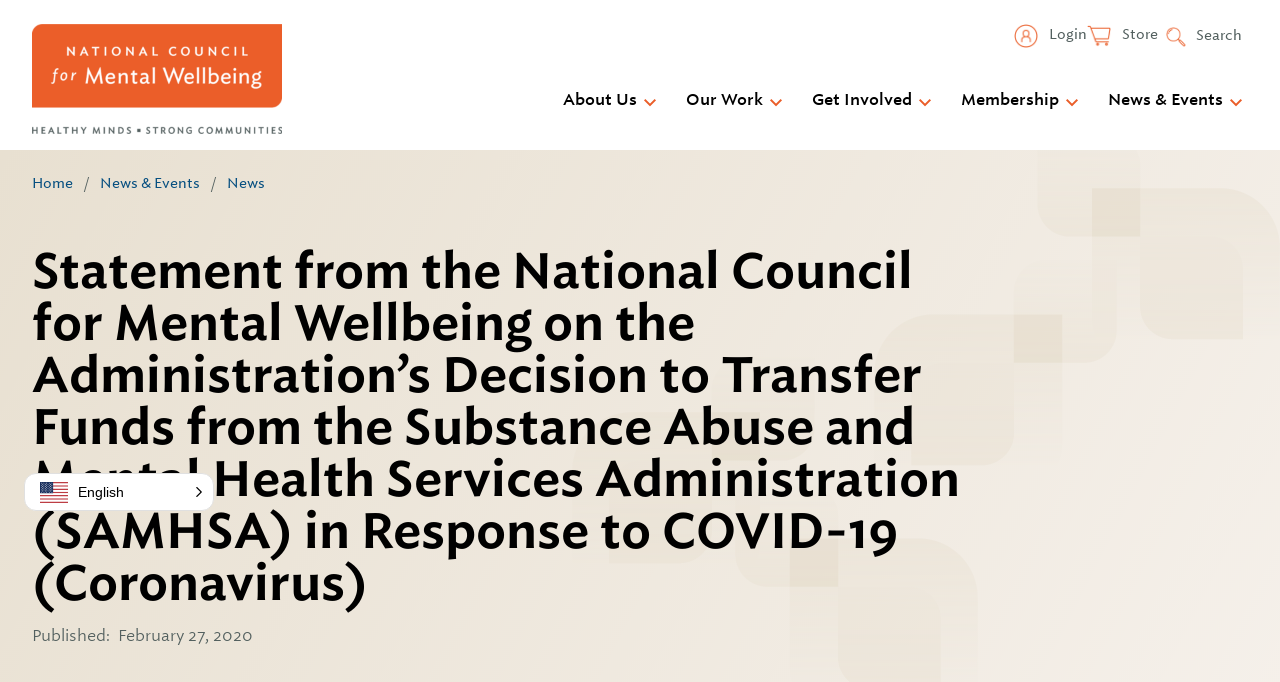

--- FILE ---
content_type: image/svg+xml
request_url: https://www.thenationalcouncil.org/wp-content/themes/gesso/images/icon-youtube.svg
body_size: 478
content:
<?xml version="1.0" encoding="UTF-8"?>
<svg width="30px" height="30px" viewBox="0 0 30 30" version="1.1" xmlns="http://www.w3.org/2000/svg" xmlns:xlink="http://www.w3.org/1999/xlink">
    <title>iconfinder_5279120_play_video_youtube_youtuble logo_icon</title>
    <g id="Symbols" stroke="none" stroke-width="1" fill="none" fill-rule="evenodd">
        <g id="Component-/-Footer" transform="translate(-1207.000000, -71.000000)" fill="#FFFFFF">
            <g id="iconfinder_5279120_play_video_youtube_youtuble-logo_icon" transform="translate(1207.000000, 71.000000)">
                <path d="M15,0 C23.2787109,0 30,6.72128906 30,15 C30,23.2787109 23.2787109,30 15,30 C6.72128906,30 0,23.2787109 0,15 C0,6.72128906 6.72128906,0 15,0 Z M23.9833008,10.4869922 C23.7676758,9.68021484 23.1324023,9.045 22.3256836,8.829375 C20.8633008,8.4375 15,8.4375 15,8.4375 C15,8.4375 9.13669922,8.4375 7.67431641,8.829375 C6.86777344,9.045 6.23232422,9.68021484 6.01669922,10.4869922 C5.625,11.9491992 5.625,15.0001172 5.625,15.0001172 C5.625,15.0001172 5.625,18.050918 6.01669922,19.5130078 C6.23232422,20.3197852 6.86777344,20.9552344 7.67431641,21.1708008 C9.13669922,21.5625 15,21.5625 15,21.5625 C15,21.5625 20.8633008,21.5625 22.3256836,21.1708008 C23.1324023,20.9552344 23.7676758,20.3197852 23.9833008,19.5130078 C24.375,18.050918 24.375,15.0001172 24.375,15.0001172 C24.375,15.0001172 24.375,11.9491992 23.9833008,10.4869922 Z M13.1249414,17.8126758 L13.1249414,12.1875586 L17.99625,15.0001172 L13.1249414,17.8126758 L13.1249414,17.8126758 Z" id="Shape"></path>
            </g>
        </g>
    </g>
</svg>

--- FILE ---
content_type: image/svg+xml
request_url: https://www.thenationalcouncil.org/wp-content/themes/gesso/images/icon-instagram.svg
body_size: 1335
content:
<?xml version="1.0" encoding="UTF-8"?>
<svg width="30px" height="30px" viewBox="0 0 30 30" version="1.1" xmlns="http://www.w3.org/2000/svg" xmlns:xlink="http://www.w3.org/1999/xlink">
    <title>iconfinder_5279112_camera_instagram_social media_instagram logo_icon</title>
    <g id="Symbols" stroke="none" stroke-width="1" fill="none" fill-rule="evenodd">
        <g id="Component-/-Footer" transform="translate(-1289.000000, -71.000000)" fill="#FFFFFF">
            <g id="iconfinder_5279112_camera_instagram_social-media_instagram-logo_icon" transform="translate(1289.000000, 71.000000)">
                <path d="M15,0 C23.2787109,0 30,6.72128906 30,15 C30,23.2787109 23.2787109,30 15,30 C6.72128906,30 0,23.2787109 0,15 C0,6.72128906 6.72128906,0 15,0 Z M15,5.625 C12.4539258,5.625 12.1346484,5.63578125 11.1346875,5.68142578 C10.1368359,5.72695312 9.45533203,5.88544922 8.85896484,6.1171875 C8.2425,6.35677734 7.71966797,6.67734375 7.19847656,7.19853516 C6.67728516,7.71972656 6.35671875,8.24255859 6.11712891,8.85902344 C5.88539062,9.45533203 5.72695312,10.1368359 5.68136719,11.1346875 C5.63578125,12.1346484 5.625,12.4539258 5.625,15 C5.625,17.5460742 5.63578125,17.8653516 5.68136719,18.8653125 C5.72695312,19.8631641 5.88539062,20.544668 6.11712891,21.1409766 C6.35671875,21.7574414 6.67728516,22.2802734 7.19847656,22.8015234 C7.71966797,23.3227148 8.2425,23.6432813 8.85896484,23.8828711 C9.45533203,24.1145508 10.1368359,24.2730469 11.1346875,24.3185742 C12.1346484,24.3642187 12.4539258,24.375 15,24.375 C17.5460742,24.375 17.8653516,24.3642187 18.8653125,24.3185742 C19.8631641,24.2730469 20.544668,24.1145508 21.1409766,23.8828711 C21.7574414,23.6432813 22.2802734,23.3227148 22.8015234,22.8015234 C23.3227148,22.2802734 23.6432813,21.7574414 23.8828711,21.1409766 C24.1145508,20.544668 24.2730469,19.8631641 24.3185742,18.8653125 C24.3642187,17.8653516 24.375,17.5460742 24.375,15 C24.375,12.4539258 24.3642187,12.1346484 24.3185742,11.1346875 C24.2730469,10.1368359 24.1145508,9.45533203 23.8828711,8.85902344 C23.6432813,8.24255859 23.3227148,7.71972656 22.8015234,7.19853516 C22.2802734,6.67734375 21.7574414,6.35677734 21.1409766,6.1171875 C20.544668,5.88544922 19.8631641,5.72695312 18.8653125,5.68142578 C17.8653516,5.63578125 17.5460742,5.625 15,5.625 Z M15,7.31419922 C17.5032422,7.31419922 17.7997266,7.32375 18.7883203,7.36886719 C19.7023828,7.41058594 20.1987305,7.56328125 20.529082,7.69166016 C20.9667188,7.86169922 21.2790234,8.06490234 21.6070313,8.39296875 C21.9351563,8.72097656 22.1383008,9.03333984 22.3083398,9.47091797 C22.4367188,9.80126953 22.5894727,10.2976172 22.6311328,11.2116797 C22.67625,12.2002734 22.6858008,12.4967578 22.6858008,15 C22.6858008,17.5032422 22.67625,17.7997266 22.6311328,18.7883203 C22.5894727,19.7023828 22.4367188,20.1987305 22.3083398,20.529082 C22.1383008,20.9667188 21.9351563,21.2790234 21.6070313,21.6070313 C21.2790234,21.9351563 20.9667188,22.1383008 20.529082,22.3083398 C20.1987305,22.4367188 19.7023828,22.5894727 18.7883203,22.6311328 C17.7999023,22.67625 17.503418,22.6858008 15,22.6858008 C12.496582,22.6858008 12.2001563,22.67625 11.2116797,22.6311328 C10.2976172,22.5894727 9.80126953,22.4367188 9.47091797,22.3083398 C9.03328125,22.1383008 8.72097656,21.9351563 8.39291016,21.6070313 C8.06484375,21.2790234 7.86169922,20.9667188 7.69166016,20.529082 C7.56328125,20.1987305 7.41052734,19.7023828 7.36880859,18.7883203 C7.32369141,17.7997266 7.31419922,17.5032422 7.31419922,15 C7.31419922,12.4967578 7.32369141,12.2002734 7.36880859,11.2116797 C7.41052734,10.2976172 7.56328125,9.80126953 7.69166016,9.47091797 C7.86169922,9.03333984 8.06484375,8.72097656 8.39291016,8.39296875 C8.72097656,8.06490234 9.03328125,7.86169922 9.47091797,7.69166016 C9.80126953,7.56328125 10.2976172,7.41058594 11.2116797,7.36886719 C12.2002734,7.32375 12.4967578,7.31419922 15,7.31419922 Z M15,10.1858203 C12.3411914,10.1858203 10.1858203,12.3411914 10.1858203,15 C10.1858203,17.6588086 12.3411914,19.8141797 15,19.8141797 C17.6588086,19.8141797 19.8141797,17.6588086 19.8141797,15 C19.8141797,12.3411914 17.6588086,10.1858203 15,10.1858203 Z M15,18.1249805 C13.2741211,18.1249805 11.8750195,16.7258789 11.8750195,15 C11.8750195,13.2741211 13.2741211,11.8750195 15,11.8750195 C16.7258789,11.8750195 18.1249805,13.2741211 18.1249805,15 C18.1249805,16.7258789 16.7258789,18.1249805 15,18.1249805 L15,18.1249805 Z M21.1294336,9.995625 C21.1294336,10.6169531 20.6257031,11.1205664 20.004375,11.1205664 C19.3831055,11.1205664 18.8794336,10.6169531 18.8794336,9.995625 C18.8794336,9.37429687 19.3831055,8.870625 20.004375,8.870625 C20.6257031,8.870625 21.1294336,9.37429688 21.1294336,9.995625 Z" id="Shape"></path>
            </g>
        </g>
    </g>
</svg>

--- FILE ---
content_type: image/svg+xml
request_url: https://www.thenationalcouncil.org/wp-content/themes/gesso/images/icon-linkedin.svg
body_size: 597
content:
<?xml version="1.0" encoding="UTF-8"?>
<svg width="30px" height="30px" viewBox="0 0 30 30" version="1.1" xmlns="http://www.w3.org/2000/svg" xmlns:xlink="http://www.w3.org/1999/xlink">
    <title>iconfinder_5279114_linkedin_network_social network_linkedin logo_icon</title>
    <g id="Symbols" stroke="none" stroke-width="1" fill="none" fill-rule="evenodd">
        <g id="Component-/-Footer" transform="translate(-1248.000000, -71.000000)" fill="#FFFFFF">
            <g id="iconfinder_5279114_linkedin_network_social-network_linkedin-logo_icon" transform="translate(1248.000000, 71.000000)">
                <path d="M15,0 C23.2787109,0 30,6.72128906 30,15 C30,23.2787109 23.2787109,30 15,30 C6.72128906,30 0,23.2787109 0,15 C0,6.72128906 6.72128906,0 15,0 Z M10.310332,23.4299414 L10.310332,11.7158203 L6.41595703,11.7158203 L6.41595703,23.4299414 L10.310332,23.4299414 Z M24.3505664,23.4299414 L24.3505664,16.7124023 C24.3505664,13.1142187 22.4294531,11.4403711 19.8676172,11.4403711 C17.8018945,11.4403711 16.876582,12.5764453 16.3584961,13.374375 L16.3584961,11.7158203 L12.4651172,11.7158203 C12.5167383,12.8148633 12.4651172,23.4299414 12.4651172,23.4299414 L16.3584375,23.4299414 L16.3584375,16.8879492 C16.3584375,16.537793 16.3836328,16.1877539 16.4868164,15.9375 C16.7677734,15.2381836 17.4089063,14.5137305 18.4845703,14.5137305 C19.8928125,14.5137305 20.4570117,15.5883398 20.4570117,17.1624023 L20.4570117,23.4299414 L24.3505664,23.4299414 L24.3505664,23.4299414 Z M8.38945312,6.06738281 C7.05703125,6.06738281 6.18650391,6.94335937 6.18650391,8.09150391 C6.18650391,9.21544922 7.03054687,10.1155664 8.33789062,10.1155664 L8.36302734,10.1155664 C9.7209375,10.1155664 10.5661523,9.21544922 10.5661523,8.09150391 C10.540957,6.94335937 9.72099609,6.06738281 8.38945312,6.06738281 Z" id="Shape"></path>
            </g>
        </g>
    </g>
</svg>

--- FILE ---
content_type: text/javascript
request_url: https://www.thenationalcouncil.org/wp-content/themes/gesso/js/dist/facetwp.min.js?ver=1762182880
body_size: 235
content:
!function(){let e=!1;const t=/^s=(\w+)?$/;jQuery(document).on("facetwp-loaded",(function(){FWP_JSON.expand="+",FWP_JSON.collapse="-",jQuery(".facetwp-facet:first-of-type > details").attr("open",!0),jQuery(".facetwp-checkbox.checked").closest("details").attr("open",!0),e=""!==FWP.buildQueryString(),t.test(FWP.buildQueryString())&&(e=!1),jQuery(".facetwp-clear").toggleClass("is-hidden",!e),jQuery("html, body").animate({scrollTop:0},500)})).on("click",".facetwp-checkbox",(function(){setTimeout((()=>{this.setAttribute("aria-checked",this.classList.contains("checked"))}),50)})).on("keyup",".facetwp-search",(function(e){"enter"===e.key.toLowerCase()&&FWP.refresh()})).on("click",".facetwp-icon",(function(e){FWP.refresh()}))}();

--- FILE ---
content_type: text/javascript
request_url: https://www.thenationalcouncil.org/wp-content/themes/gesso/js/dist/accordion.min.js?ver=1762182880
body_size: 1016
content:
!function(){"use strict";var e,n={798:function(e,n,t){var o=t(121);function r(e,n){void 0===n&&(n=document);const t=function(e,n){void 0===n&&(n=!1),e.open=n;const t=e.getBoundingClientRect();e.dataset.width=t.width,e.style.setProperty(n?"--expanded":"--collapsed",`${Math.ceil(t.height)}px`)},o=n.querySelectorAll(e);o.forEach((e=>{window.addEventListener("resize",(n=>{e.removeAttribute("style"),(e=>{const n=e.open;t(e),t(e,!0),e.open=n})(e)})),e.classList.add("js-accordion")}))}function i(){if(r(".accordion__item, details"),"function"==typeof Event)window.dispatchEvent(new Event("resize"));else{const e=window.document.createEvent("UIEvents");e.initUIEvent("resize",!0,!1,window,0),window.dispatchEvent(e)}}t.n(o)()((()=>{i()})),jQuery(document).on("facetwp-loaded",(()=>{setTimeout((()=>i()),100)})),jQuery(document).on("click",".facetwp-expand",(()=>{setTimeout((()=>i()),100)}))}},t={};function o(e){var r=t[e];if(void 0!==r)return r.exports;var i=t[e]={exports:{}};return n[e](i,i.exports,o),i.exports}o.m=n,o.amdO={},e=[],o.O=function(n,t,r,i){if(!t){var c=1/0;for(f=0;f<e.length;f++){t=e[f][0],r=e[f][1],i=e[f][2];for(var u=!0,s=0;s<t.length;s++)(!1&i||c>=i)&&Object.keys(o.O).every((function(e){return o.O[e](t[s])}))?t.splice(s--,1):(u=!1,i<c&&(c=i));if(u){e.splice(f--,1);var a=r();void 0!==a&&(n=a)}}return n}i=i||0;for(var f=e.length;f>0&&e[f-1][2]>i;f--)e[f]=e[f-1];e[f]=[t,r,i]},o.n=function(e){var n=e&&e.__esModule?function(){return e.default}:function(){return e};return o.d(n,{a:n}),n},o.d=function(e,n){for(var t in n)o.o(n,t)&&!o.o(e,t)&&Object.defineProperty(e,t,{enumerable:!0,get:n[t]})},o.g=function(){if("object"==typeof globalThis)return globalThis;try{return this||new Function("return this")()}catch(e){if("object"==typeof window)return window}}(),o.o=function(e,n){return Object.prototype.hasOwnProperty.call(e,n)},function(){var e={131:0};o.O.j=function(n){return 0===e[n]};var n=function(n,t){var r,i,c=t[0],u=t[1],s=t[2],a=0;if(c.some((function(n){return 0!==e[n]}))){for(r in u)o.o(u,r)&&(o.m[r]=u[r]);if(s)var f=s(o)}for(n&&n(t);a<c.length;a++)i=c[a],o.o(e,i)&&e[i]&&e[i][0](),e[i]=0;return o.O(f)},t=self.webpackChunkgesso_wp=self.webpackChunkgesso_wp||[];t.forEach(n.bind(null,0)),t.push=n.bind(null,t.push.bind(t))}();var r=o.O(void 0,[76],(function(){return o(798)}));r=o.O(r)}();

--- FILE ---
content_type: image/svg+xml
request_url: https://www.thenationalcouncil.org/wp-content/themes/gesso/images/icon-twitter.svg
body_size: 296
content:
<?xml version="1.0" encoding="UTF-8"?>
<svg width="30" height="30" viewBox="0 0 30 30" fill="none" xmlns="http://www.w3.org/2000/svg">
  <circle cx="15" cy="15" r="15" fill="white"/>
  <path d="M18.9234 8.59375H21.2676L16.1477 14.4441L22.1707 22.4062H17.4559L13.7604 17.5785L9.53691 22.4062H7.18945L12.6646 16.1475L6.89062 8.59375H11.725L15.0619 13.0064L18.9234 8.59375ZM18.1 21.0051H19.3982L11.0178 9.92188H9.62324L18.1 21.0051Z" fill="#53605F"/>
</svg>

--- FILE ---
content_type: text/javascript
request_url: https://www.thenationalcouncil.org/wp-content/cache/autoptimize/js/autoptimize_single_bac44913fad7e3e3d8ec037556d94435.js?ver=1.0.0
body_size: 1033
content:
window.dataLayer=window.dataLayer||[];function gtag(){dataLayer.push(arguments);}
const baseConsent={'ad_storage':'denied','ad_user_data':'denied','ad_personalization':'denied','analytics_storage':'denied'}
const usBaseConsent={'ad_storage':'granted','ad_user_data':'granted','ad_personalization':'granted','analytics_storage':'granted','region':['US','US-CA']}
function getCookie(cname){const cookies=document.cookie.split(";");for(let cookie of cookies){let[name,value]=cookie.split('=');if(name.trim()===cname){return decodeURIComponent(value);}}
return"";}
function setLocalCookie(cookie,denied=false){document.cookie=denied?'nc_cookie_consent_denied=1; path=/':`nc_cookie_consent=${cookie}; path=/`;}
const deniedCookie=getCookie('nc_cookie_consent_denied');const existingValues=getCookie('nc_cookie_consent');if(existingValues){const grantedValues=existingValues.split('.');for(let i=0;i<grantedValues.length;i++){const consent=grantedValues[i];baseConsent[consent]='granted';usBaseConsent[consent]='granted';}}
if(deniedCookie){for(let consent in baseConsent){baseConsent[consent]='denied';usBaseConsent[consent]='denied';}}
gtag('consent','default',baseConsent);gtag('consent','default',usBaseConsent);let consentWrapper;window.onload=()=>{if(!existingValues&&!deniedCookie){consentWrapper=document.getElementById('natcon-cookie-consent');consentWrapper.classList.add('open');moveLanguageBoxUp(consentWrapper);}};function moveLanguageBoxUp(consentWrapper){const watchForConvey=setInterval(()=>{const languageBox=document.getElementById('conveythis-wrapper');if(languageBox){const height=consentWrapper.clientHeight;languageBox.dataset.bottom=languageBox.style.bottom;languageBox.style.bottom=(height+25)+`px`;clearInterval(watchForConvey);}})}
function moveLanguageBoxDown(){const languageBox=document.getElementById('conveythis-wrapper');if(languageBox){languageBox.style.bottom=languageBox.dataset.bottom;}}
function closeConsent(){consentWrapper.classList.remove('open');moveLanguageBoxDown();consentWrapper.addEventListener('transitionend',e=>{consentWrapper.remove();});}
function denyAllConsent(){gtag('consent','update',{'ad_storage':'denied','ad_user_data':'denied','ad_personalization':'denied','analytics_storage':'denied'});setLocalCookie('',true);sendSelectionResponse({'response':'denied'});closeConsent();}
function consentGrantedAll(){gtag('consent','update',{'ad_storage':'granted','ad_user_data':'granted','ad_personalization':'granted','analytics_storage':'granted'});setLocalCookie('ad_storage.ad_user_data.ad_personalization.analytics_storage');sendSelectionResponse({'response':'granted',});closeConsent();}
function displayCustomize(e){const custom=document.querySelector('.natcon-custom-cookies');custom.classList.add('display');e.classList.add('hidden');e.nextElementSibling.classList.add('show');}
function handleCustomSave(){const consent={'ad_storage':document.getElementById('ad_storage').checked?'granted':'denied','ad_user_data':document.getElementById('ad_user_data').checked?'granted':'denied','ad_personalization':document.getElementById('personalization').checked?'granted':'denied','analytics_storage':document.getElementById('analytics').checked?'granted':'denied',};gtag('consent','update',consent);const consent_string=Object.keys(consent).filter(e=>{return consent[e]==='granted';}).join('.');setLocalCookie(consent_string);sendSelectionResponse({'response':'custom','custom':consent_string});closeConsent();}
function sendSelectionResponse(payload){payload['nonce']=nc_cookie_consent.nonce;payload['action']='receive_user_response';const data=new URLSearchParams(payload);fetch(nc_cookie_consent.ajaxurl,{method:'POST',body:data,headers:{'Content-Type':'application/x-www-form-urlencoded'}}).catch(e=>console.error(e.message));}

--- FILE ---
content_type: text/javascript
request_url: https://www.thenationalcouncil.org/wp-content/themes/gesso/js/dist/primary-menu.min.js?ver=1762182880
body_size: 2187
content:
!function(){"use strict";var e={TAB:9,RETURN:13,ESC:27,SPACE:32,PAGEUP:33,PAGEDOWN:34,END:35,HOME:36,LEFT:37,UP:38,RIGHT:39,DOWN:40};class t{constructor(e,t){this.menu=t,this.domNode=e,this.popupMenu=!1,this.isMenubarItem=!1,this.hasFocus=!1,this.hasHover=!1}_isPrintableCharacter(e){return 1===e.length&&e.match(/\S/)}init(){const e=this.domNode.parentElement.querySelector("ul");e&&(this.domNode.setAttribute("aria-haspopup","true"),this.popupMenu=new h(e,this),this.popupMenu.init()),this.domNode.addEventListener("keydown",this.handleKeydown.bind(this)),this.domNode.addEventListener("focus",this.handleFocus.bind(this)),this.domNode.addEventListener("blur",this.handleBlur.bind(this)),this.domNode.addEventListener("click",this.handleClick.bind(this))}setExpanded(e){e?this.domNode.setAttribute("aria-expanded","true"):this.domNode.setAttribute("aria-expanded","false")}getBoundaries(){return this.domNode.getBoundingClientRect()}getIsMenubarItem(){return this.isMenubarItem}getHover(){return this.hasHover}handleFocus(){this.menu.setFocus(!0),this.menu.menuItems.forEach((e=>{e.domNode!==this.domNode&&(e.handleMouseout(),e.popupMenu&&e.popupMenu.close(!0))}))}handleBlur(){this.menu.setFocus(!1)}handleClick(){this.menu.menuItems.forEach((e=>{e.domNode!==this.domNode&&(e.handleMouseout(),e.popupMenu&&e.popupMenu.close(!0))})),this.popupMenu&&this.popupMenu.isOpen?(this.handleMouseout(),this.popupMenu.close()):this.popupMenu&&(this.handleMouseover(),this.popupMenu.open())}handleMouseover(){this.hasHover=!0,this.popupMenu&&this.popupMenu.setHover(!0)}handleMouseout(){this.hasHover=!1,this.popupMenu&&this.popupMenu.setHover(!1)}}class s extends t{constructor(e,t){super(e,t),this.isMenubarItem=!0}init(){super.init()}setTabIndex(e){this.domNode.tabIndex=e}focusOnSelf(){this.domNode.focus()}focusOnPreviousSibling(){this.menu.setFocusToPreviousItem(this)}focusOnNextSibling(){this.menu.setFocusToNextItem(this)}handleKeydown(t){const{key:s}=t;let o=!1;switch(t.keyCode){case e.SPACE:case e.RETURN:case e.DOWN:this.popupMenu&&(this.popupMenu.open(),this.popupMenu.setFocusToFirstItem(),o=!0);break;case e.LEFT:this.menu.setFocusToPreviousItem(this),o=!0;break;case e.RIGHT:this.menu.setFocusToNextItem(this),o=!0;break;case e.UP:this.popupMenu&&(this.popupMenu.open(),this.popupMenu.setFocusToLastItem(),o=!0);break;case e.HOME:case e.PAGEUP:this.menu.setFocusToFirstItem(),o=!0;break;case e.END:case e.PAGEDOWN:this.menu.setFocusToLastItem(),o=!0;break;case e.TAB:break;case e.ESC:this.popupMenu&&this.popupMenu.close(!0);break;default:this._isPrintableCharacter(s)&&(this.menu.setFocusByFirstCharacter(this,s),o=!0)}o&&(t.stopPropagation(),t.preventDefault())}}class o extends t{init(){super.init(),this.domNode.addEventListener("click",this.handleClick.bind(this))}handleKeydown(t){const{currentTarget:s,key:o}=t;let i,n=!1;switch(t.keyCode){case e.SPACE:case e.RETURN:if(this.popupMenu)this.popupMenu.open(),this.popupMenu.setFocusToFirstItem();else{try{i=new MouseEvent("click",{view:window,bubbles:!0,cancelable:!0})}catch(e){document.createEvent&&(i=document.createEvent("MouseEvents"),i.initEvent("click",!0,!0))}s.dispatchEvent(i)}n=!0;break;case e.UP:this.menu.setFocusToPreviousItem(this),n=!0;break;case e.DOWN:this.menu.setFocusToNextItem(this),n=!0;break;case e.LEFT:this.menu.setFocusToController("previous",!0),this.menu.close(!0),n=!0;break;case e.RIGHT:this.popupMenu?(this.popupMenu.open(),this.popupMenu.setFocusToFirstItem()):(this.menu.setFocusToController("next",!0),this.menu.close(!0)),n=!0;break;case e.HOME:case e.PAGEUP:this.menu.setFocusToFirstItem(),n=!0;break;case e.END:case e.PAGEDOWN:this.menu.setFocusToLastItem(),n=!0;break;case e.ESC:this.menu.setFocusToController(),this.menu.close(!0),n=!0;break;default:this._isPrintableCharacter(o)&&(this.menu.setFocusByFirstCharacter(this,o),n=!0)}n&&(t.stopPropagation(),t.preventDefault())}handleClick(){this.menu.setFocusToController(),this.menu.close(!0)}handleBlur(){super.handleBlur(),setTimeout(this.menu.close.bind(this.menu,!1),10)}handleMouseover(){this.menu.setHover(!0),this.menu.open(),super.handleMouseover()}handleMouseout(){super.handleMouseout(),this.menu.setHover(!1),setTimeout(this.menu.close.bind(this.menu,!1),10)}}const i=1200;class n{constructor(e){this.domNode=e,this.menuItems=[],this.firstChars=[],this.firstItem=null,this.lastItem=null,this.hasFocus=!1,this.hasHover=!1,this.isMenubar=!1}_createMenuItem(e){}init(){if(this.domNode.children.length>0){[].slice.call(this.domNode.children).forEach((e=>{const t=e.firstElementChild;if(t&&this.isValidTag(t.tagName)){const e=this._createMenuItem(t);e.init(),this.menuItems.push(e);const s=t.textContent.trim();this.firstChars.push(s.substring(0,1).toLowerCase())}}))}const e=this.menuItems.length;e>0&&(this.firstItem=this.menuItems[0],this.lastItem=this.menuItems[e-1])}isValidTag(e){return"A"===e||"BUTTON"===e}setFocus(e){this.hasFocus=e}setHover(e){this.hasHover=e}setFocusToItem(e){}setFocusToFirstItem(){this.setFocusToItem(this.firstItem)}setFocusToLastItem(){this.setFocusToItem(this.lastItem)}setFocusToPreviousItem(e){let t=!1;if(e===this.firstItem)t=this.lastItem;else{const s=this.menuItems.indexOf(e);t=this.menuItems[s-1]}t&&this.setFocusToItem(t)}setFocusToNextItem(e){let t=!1;if(e===this.lastItem)t=this.firstItem;else{const s=this.menuItems.indexOf(e);t=this.menuItems[s+1]}t&&this.setFocusToItem(t)}setFocusByFirstCharacter(e,t){const s=t.toLowerCase();let o=this.menuItems.indexOf(e)+1;o===this.menuItems.length&&(o=0);let i=this._getIndexFirstChars(o,s);-1===i&&(i=this._getIndexFirstChars(0,s)),i>-1&&this.setFocusToItem(this.menuItems[i])}_getIndexFirstChars(e,t){for(let s=e;1<this.firstChars.length;s++)if(t===this.firstChars[s])return s;return-1}}class u extends n{constructor(e){super(e);const t="Menubar constructor argument menuBarNode";if(!(e instanceof Element))throw new TypeError(`${t} is not a Dom Element`);if(0===e.childElementCount)throw new Error(`${t} does not have element children`);let s=e.firstElementChild;for(;s;){const e=s.firstElementChild;if(s&&e&&!this.isValidTag(e.tagName))throw new Error(`${t} has child elements that are not A or Button elements.`);s=s.nextElementSibling}this.isMenubar=!0}_createMenuItem(e){return new s(e,this)}init(){super.init(),this.firstItem.setTabIndex(0)}setFocusToItem(e){let t=!1;this.menuItems.forEach((e=>{0===e.domNode.tabIndex&&(t="true"===e.domNode.getAttribute("aria-expanded")),e.popupMenu&&e.popupMenu.close()})),e.domNode.focus(),e.domNode.tabIndex=0,t&&e.popupMenu&&e.popupMenu.open()}}class h extends n{constructor(e,t){super(e),this.controller=t,this.isOpen=!1}_createMenuItem(e){return new o(e,this)}init(){super.init(),this.domNode.addEventListener("mouseover",this.handleMouseover.bind(this)),this.domNode.addEventListener("mouseout",this.handleMouseout.bind(this)),window.addEventListener("click",(e=>{this.domNode.contains(e.target)||this.controller.domNode.contains(e.target)||this.close(!0)}))}setFocusToItem(e){e.domNode.focus()}setFocusToController(e){let t=e;"string"!=typeof t&&(t=""),""!==t?"previous"===t?this.controller.focusOnPreviousSibling():"next"===t&&this.controller.focusOnNextSibling():this.controller&&this.controller.focusOnSelf()}open(){const e=this.controller.getBoundaries();this.controller.getIsMenubarItem()?(this.domNode.style.display="block",this.domNode.style.position="absolute",this.domNode.style.top=e.height-1+"px",this.domNode.style.zIndex=i):(this.domNode.parentNode.style.position="relative",this.domNode.style.display="block",this.domNode.style.position="absolute",this.domNode.style.left=`${e.width}px`,this.domNode.style.zIndex=i),this.controller.setExpanded(!0),this.isOpen=!0}close(e){let t=this.controller.getHover(),s=this.hasFocus;for(let e=0;e<this.menuItems.length;e++){const t=this.menuItems[e];t.popupMenu&&(s=s||t.popupMenu.hasFocus)}this.controller.getIsMenubarItem()||(t=!1),!e&&(s||this.hasHover||t)||(this.domNode.style.display="none",this.domNode.style.zIndex="0",this.controller.setExpanded(!1),this.isOpen=!1)}handleMouseover(){this.hasHover=!0}handleMouseout(){this.hasHover=!1}}const r=function(){const e=document.querySelector(".menu--main");if(e){new u(e).init()}};"complete"===document.readyState||"loading"!==document.readyState&&!document.documentElement.doScroll?r():document.addEventListener("DOMContentLoaded",r)}();

--- FILE ---
content_type: image/svg+xml
request_url: https://www.thenationalcouncil.org/wp-content/themes/gesso/images/menu-arrow-down.svg
body_size: 371
content:
<?xml version="1.0" encoding="UTF-8"?>
<svg width="24px" height="24px" viewBox="0 0 24 24" version="1.1" xmlns="http://www.w3.org/2000/svg" xmlns:xlink="http://www.w3.org/1999/xlink">
    <title>Icon / Chevron Down</title>
    <g id="Icon-/-Chevron-Down" stroke="none" stroke-width="1" fill="none" fill-rule="evenodd">
        <polygon id="Path" points="0 0 24 0 24 24 0 24"></polygon>
        <polygon id="Path" fill="#EA5E29" fill-rule="nonzero" points="7.41 8.59 12 13.17 16.59 8.59 18 10 12 16 6 10"></polygon>
    </g>
</svg>

--- FILE ---
content_type: image/svg+xml
request_url: https://www.thenationalcouncil.org/wp-content/themes/gesso/images/icon-email.svg
body_size: 469
content:
<?xml version="1.0" encoding="UTF-8"?>
<svg id="Layer_1" data-name="Layer 1" xmlns="http://www.w3.org/2000/svg" viewBox="0 0 30 30">
  <defs>
    <style>
      .cls-1 {
        fill: #fff;
        stroke-width: 0px;
      }
    </style>
  </defs>
  <path class="cls-1" d="M15,0C6.72,0,0,6.72,0,15s6.72,15,15,15,15-6.72,15-15S23.28,0,15,0ZM23.89,19.56c0,1.21-.99,2.2-2.2,2.2h-13.22c-1.21,0-2.2-.99-2.2-2.2v-7.16l7.49,5.62c.78.59,1.86.59,2.64,0l7.49-5.62v7.16ZM23.22,11.52l-7.49,5.62c-.39.29-.93.29-1.32,0l-7.49-5.62c-.42-.31-.66-.8-.66-1.32,0-.91.74-1.65,1.65-1.65h14.32c.91,0,1.65.74,1.65,1.65,0,.52-.24,1.01-.66,1.32Z"/>
</svg>

--- FILE ---
content_type: image/svg+xml
request_url: https://www.thenationalcouncil.org/wp-content/themes/gesso/images/icon-facebook.svg
body_size: 1970
content:
<?xml version="1.0" encoding="UTF-8"?>
<svg width="30px" height="30px" viewBox="0 0 30 30" version="1.1" xmlns="http://www.w3.org/2000/svg" xmlns:xlink="http://www.w3.org/1999/xlink">
    <title>iconfinder_5279111_network_fb_social media_facebook_facebook logo_icon</title>
    <g id="Symbols" stroke="none" stroke-width="1" fill="none" fill-rule="evenodd">
        <g id="Component-/-Footer" transform="translate(-1125.000000, -71.000000)" fill="#FFFFFF">
            <g id="iconfinder_5279111_network_fb_social-media_facebook_facebook-logo_icon" transform="translate(1125.000000, 71.000000)">
                <path d="M14.9683953,29.9998749 L14.9970799,30 L14.9871844,30 L14.9683953,29.9998749 Z M15.0794823,30 L15.0695867,30 L15.0982714,29.9998749 L15.0794823,30 Z M14.921975,29.9996407 L14.9529143,29.9997659 L14.9351273,29.9997659 L14.921975,29.9996407 L14.921975,29.9996407 Z M15.1315393,29.9997659 L15.1137523,29.9997659 L15.1446917,29.9996407 L15.1315393,29.9997659 Z M14.8805286,29.9992896 L14.9011966,29.9994147 L14.8846622,29.9992896 L14.8805286,29.9992896 Z M15.1820044,29.9992896 L15.1654701,29.9994147 L15.186138,29.9992896 L15.1820044,29.9992896 Z M15.2235362,29.9988294 L15.2162711,29.9989546 L15.2442042,29.9985792 L15.2235362,29.9988294 Z M14.8224625,29.9985792 L14.8503956,29.9989546 L14.8431305,29.9988294 L14.8224625,29.9985792 L14.8224625,29.9985792 Z M15.275276,29.9980938 L15.2583659,29.998344 L15.2928125,29.9978435 L15.275276,29.9980938 Z M14.7738542,29.9978435 L14.8083008,29.998344 L14.7913906,29.9980938 L14.7738542,29.9978435 L14.7738542,29.9978435 Z M15.3273906,29.9972411 L15.3045932,29.9976165 L15.3364094,29.9969908 L15.3273906,29.9972411 Z M14.7302573,29.9969908 L14.7620734,29.9976165 L14.739276,29.9972411 L14.7302573,29.9969908 Z M14.6763216,29.9958787 L14.7045052,29.9965044 L14.6994948,29.9963793 L14.6763216,29.9958787 Z M15.3671719,29.9963793 L15.3621615,29.9965044 L15.3903451,29.9958787 L15.3671719,29.9963793 Z M14.6253576,29.9945497 L14.664063,29.9955508 L14.6484055,29.9951754 L14.6253576,29.9945497 Z M15.4182612,29.9951754 L15.4026036,29.9955508 L15.4413091,29.9945497 L15.4182612,29.9951754 Z M15.4713172,29.9937213 L15.4461398,29.9944721 L15.4857221,29.9933459 L15.4713172,29.9937213 L15.4713172,29.9937213 Z M14.5809445,29.9933459 L14.6205268,29.9944721 L14.5953495,29.9937213 L14.5809445,29.9933459 L14.5809445,29.9933459 Z M14.5478237,29.9923247 L14.5760073,29.9932006 L14.5494521,29.9923247 L14.5251516,29.9915738 L14.5478237,29.9923247 L14.5478237,29.9923247 Z M15.5172146,29.9923247 L15.4906594,29.9932006 L15.518843,29.9923247 L15.5415151,29.9915738 L15.5172146,29.9923247 Z M15.5606867,29.9909109 L15.5466576,29.9914114 L15.5898724,29.9899098 L15.5606867,29.9909109 Z M14.4767943,29.9899098 L14.5200091,29.9914114 L14.5059799,29.9909109 L14.4767943,29.9899098 Z M14.4323409,29.9882377 L14.4776852,29.9898645 L14.4525078,29.9889885 L14.4323409,29.9882377 Z M15.6141589,29.9889885 L15.5889815,29.9898645 L15.6343258,29.9882377 L15.6141589,29.9889885 Z M14.3895411,29.9864152 L14.4338833,29.9882923 L14.3991862,29.9869158 L14.3895411,29.9864152 L14.3895411,29.9864152 Z M15.6674805,29.9869158 L15.6327833,29.9882923 L15.6771255,29.9864152 L15.6674805,29.9869158 L15.6674805,29.9869158 Z M14.3283229,29.9837148 L14.3759219,29.9858421 L14.3642727,29.9854667 L14.3283229,29.9837148 Z M15.702394,29.9854667 L15.6907448,29.9858421 L15.7383437,29.9837148 L15.702394,29.9854667 Z M14.2845555,29.9816915 L14.3339081,29.983944 L14.3106096,29.9829429 L14.2845555,29.9816915 Z M15.756057,29.9829429 L15.7327586,29.983944 L15.7821112,29.9816915 L15.756057,29.9829429 Z M14.2417992,29.9794594 L14.2915276,29.9819621 L14.2565799,29.9803353 L14.2417992,29.9794594 Z M15.8100867,29.9803353 L15.7751391,29.9819621 L15.8248674,29.9794594 L15.8100867,29.9803353 Z M15.8534831,29.9780184 L15.8081388,29.980396 L15.8483474,29.9782687 L15.8956958,29.9756408 L15.8534831,29.9780184 Z M14.2183193,29.9782687 L14.2585279,29.980396 L14.2131836,29.9780184 L14.1709708,29.9756408 L14.2183193,29.9782687 Z M15.8975956,29.9754926 L15.8775539,29.9766188 L15.9284096,29.9737407 L15.8975956,29.9754926 Z M14.138257,29.9737407 L14.1891128,29.9766188 L14.1690711,29.9754926 L14.138257,29.9737407 Z M14.0959857,29.9711907 L14.1467161,29.9741939 L14.1150253,29.972442 L14.0959857,29.9711907 L14.0959857,29.9711907 Z M15.9516414,29.972442 L15.9199505,29.9741939 L15.970681,29.9711907 L15.9516414,29.972442 Z M14.0675146,29.9693733 L14.1132346,29.9722515 L14.0706461,29.9696236 L14.027807,29.9668706 L14.0675146,29.9693733 Z M15.9960206,29.9696236 L15.953432,29.9722515 L15.9991521,29.9693733 L16.0388596,29.9668706 L15.9960206,29.9696236 L15.9960206,29.9696236 Z M16.0390159,29.9668213 L16.0237341,29.9678224 L16.0722099,29.9645688 L16.0390159,29.9668213 L16.0390159,29.9668213 Z M13.9944568,29.9645688 L14.0429326,29.9678224 L14.0276508,29.9668213 L13.9944568,29.9645688 L13.9944568,29.9645688 Z M13.952444,29.9616091 L14.000043,29.9649878 L13.9739888,29.9632359 L13.952444,29.9616091 Z M16.0926779,29.9632359 L16.0666237,29.9649878 L16.1142227,29.9616091 L16.0926779,29.9632359 L16.0926779,29.9632359 Z M13.9113484,29.9586907 L13.9550643,29.9618191 L13.9211188,29.9594415 L13.9113484,29.9586907 Z M16.1455479,29.9594415 L16.1116023,29.9618191 L16.1553182,29.9586907 L16.1455479,29.9594415 Z M13.8561216,29.9544847 L13.8944513,29.9573629 L13.885182,29.9567372 L13.8561216,29.9544847 L13.8561216,29.9544847 Z M16.1814846,29.9567372 L16.1722154,29.9573629 L16.2105451,29.9544847 L16.1814846,29.9567372 L16.1814846,29.9567372 Z M16.2336375,29.9527168 L16.2153495,29.9540934 L16.2543055,29.9509649 L16.2336375,29.9527168 L16.2336375,29.9527168 Z M13.8123612,29.9509649 L13.8513172,29.9540934 L13.8330292,29.9527168 L13.8123612,29.9509649 L13.8123612,29.9509649 Z M13.7714474,29.9476116 L13.8045161,29.9503647 L13.7812177,29.9484876 L13.7714474,29.9476116 Z M16.285449,29.9484876 L16.2621505,29.9503647 L16.2952193,29.9476116 L16.285449,29.9484876 L16.285449,29.9484876 Z M16.3755375,29.9407518 L16.3665188,29.9415026 L16.3891909,29.9395004 L16.3755375,29.9407518 L16.3755375,29.9407518 Z M13.6774758,29.9395004 L13.7001479,29.9415026 L13.6911292,29.9407518 L13.6774758,29.9395004 L13.6774758,29.9395004 Z M13.6350638,29.9356203 L13.651974,29.9372471 L13.6414521,29.936246 L13.6350638,29.9356203 Z M16.4252146,29.936246 L16.4146927,29.9372471 L16.4316029,29.9356203 L16.4252146,29.936246 Z M12.65625,29.7845211 C5.48912109,28.6592474 0,22.4565458 0,14.9833606 C0,6.71383317 6.72128906,0 15,0 C23.2787109,0 30,6.71383317 30,14.9833606 C30,22.4565458 24.5108789,28.6592474 17.34375,29.7845211 L17.34375,19.3144882 L20.8388672,19.3144882 L21.5039062,14.9833606 L17.34375,14.9833606 L17.34375,12.1727514 C17.34375,10.9878368 17.9248828,9.83283038 19.7882227,9.83283038 L21.6796875,9.83283038 L21.6796875,6.14551899 C21.6796875,6.14551899 19.963125,5.85287523 18.3219727,5.85287523 C14.8956445,5.85287523 12.65625,7.92713421 12.65625,11.6823389 L12.65625,14.9833606 L8.84765625,14.9833606 L8.84765625,19.3144882 L12.65625,19.3144882 L12.65625,29.7845211 Z" id="Shape"></path>
            </g>
        </g>
    </g>
</svg>

--- FILE ---
content_type: image/svg+xml
request_url: https://www.thenationalcouncil.org/wp-content/themes/gesso/images/link-arrow.svg
body_size: 15
content:
<svg width="16" height="16" xmlns="http://www.w3.org/2000/svg">
	<path d="M8 0L6.59 1.41 12.17 7H0v2h12.17l-5.58 5.59L8 16l8-8z" fill="#064F80" fill-rule="evenodd" />
</svg>


--- FILE ---
content_type: image/svg+xml
request_url: https://www.thenationalcouncil.org/wp-content/themes/gesso/images/icon-twitter-white.svg
body_size: 394
content:
<?xml version="1.0" encoding="UTF-8"?>
<svg id="Layer_1" data-name="Layer 1" xmlns="http://www.w3.org/2000/svg" viewBox="0 0 30 30">
  <defs>
    <style>
      .cls-1 {
        fill: #fff;
        stroke-width: 0px;
      }
    </style>
  </defs>
  <polygon class="cls-1" points="9.62 9.92 18.1 21.01 19.4 21.01 11.02 9.92 9.62 9.92"/>
  <path class="cls-1" d="M15,0C6.72,0,0,6.72,0,15s6.72,15,15,15,15-6.72,15-15S23.28,0,15,0ZM17.46,22.41l-3.7-4.83-4.22,4.83h-2.35l5.48-6.26-5.77-7.55h4.83l3.34,4.41,3.86-4.41h2.34l-5.12,5.85,6.02,7.96h-4.71Z"/>
</svg>

--- FILE ---
content_type: text/javascript
request_url: https://www.thenationalcouncil.org/wp-content/themes/gesso/js/dist/mobile-menu.min.js?ver=1762182880
body_size: 2202
content:
!function(){"use strict";var e={TAB:9,RETURN:13,ESC:27,SPACE:32,PAGEUP:33,PAGEDOWN:34,END:35,HOME:36,LEFT:37,UP:38,RIGHT:39,DOWN:40};const t={mobile:"320px","mobile-lg":"480px",tablet:"640px","mobile-menu":"1100px","tablet-lg":"880px",desktop:"1024px","desktop-lg":"1200px",widescreen:"1400px"};var s=class{constructor(e){let{toggleSubNav:s=!0,navMenu:n=".menu--main",searchBlock:o=".site-header__search",utilityMenu:i=".menu--utility",header:l=".site-header__inner",toggleButton:a=".mobile-menu-button--menu",container:u=".mobile-menu-container",menuItem:r=".menu__item",menuItemClass:c="mobile-menu__item",menuLink:d=".menu__link",menuLinkClass:h="mobile-menu__link",menuSubMenu:m=".menu__subnav",menuSubMenuClass:b="mobile-menu__subnav",overlayClass:y="mobile-menu",mobileMenuClass:p="mobile-menu__menu",mobileSearchClass:g="mobile-menu__search",mobileUtilityMenuClass:v="mobile-menu--utility",buttonClass:_="mobile-menu-button",menuButtonClass:B="mobile-menu-button--menu",closeButtonClass:C="mobile-menu-button--close",arrowButtonClass:L="mobile-menu__subnav-arrow",mobileMenuBreakpoint:M=`(max-width: ${t["mobile-menu"]})`,logo:k=".site-logo",mobileLogoClass:E="site-logo--mobile"}=void 0===e?{}:e;this.options={toggleSubNav:s,menuItem:r,menuItemClass:c,menuLink:d,menuLinkClass:h,menuSubMenu:m,menuSubMenuClass:b,overlayClass:y,mobileMenuClass:p,mobileSearchClass:g,mobileUtilityMenuClass:v,mobileLogoClass:E,buttonClass:_,menuButtonClass:B,closeButtonClass:C,arrowButtonClass:L,mobileMenuBreakpoint:M},this.navMenu=n?document.querySelector(n):null,this.searchBlock=o?document.querySelector(o):null,this.utilityMenu=i?document.querySelector(i):null,this.header=l?document.querySelector(l):null,this.logo=k?document.querySelector(k):null,this.toggleButton=a?document.querySelector(a):null,this.container=u?document.querySelector(u):null,this.prevFocused=null,this._handleKeyDown=this._handleKeyDown.bind(this),this._toggleMenuDisplay=this._toggleMenuDisplay.bind(this),this.close=this.close.bind(this)}_cleanString(e){return e.toLowerCase().replace(" ","-")}_processLinks(e,t,s){const n=e,o=document.createElement("span"),i=[...t.querySelectorAll(this.options.menuLink)],l=this._cleanString(`mobile-menu-${e.innerText}${s||""}`);t.setAttribute("id",l),o.classList.add(this.options.arrowButtonClass),n.setAttribute("aria-controls",l),n.setAttribute("aria-expanded","false"),o.innerHTML='<span class="visually-hidden">Toggle SubNav</span>',n.addEventListener("click",(e=>{e.preventDefault(),"false"===n.getAttribute("aria-expanded")?(e.currentTarget.setAttribute("aria-expanded","true"),t.setAttribute("style","display: block;"),i[0],void 0!==i[0][0]&&i[0][0].focus()):(e.currentTarget.setAttribute("aria-expanded","false"),t.setAttribute("style","display: none;"))})),n.parentNode.insertBefore(o,t)}_cloneBlock(e,t){void 0===t&&(t="");let s=null;return e&&(s=e.cloneNode(!0),t&&s.classList.add(t)),s}_cloneMenu(e,t){void 0===t&&(t="");let s=null;if(e){s=e.cloneNode(!0),s.className="";const n=this.options.toggleSubNav?"mobile-menu__menu--toggle-subnav":"mobile-menu__menu--show-subnav";t&&s.classList.add(t),s.classList.add(n);const o=s.querySelectorAll(this.options.menuItem);o.length&&o.forEach((e=>{e.classList.add(this.options.menuItemClass),e.classList.remove("menu__item")}));const i=s.querySelectorAll(this.options.menuSubMenu);i.length&&i.forEach((e=>{e.classList.add(this.options.menuSubMenuClass),e.classList.remove("menu"),e.classList.remove("menu__subnav")}));const l=s.querySelectorAll(this.options.menuLink);l.length&&l.forEach(((e,t)=>{const s=e.nextElementSibling;e.tabIndex=-1,this.options.toggleSubNav&&e.classList.contains("has-subnav")&&s&&"UL"===s.tagName&&this._processLinks(e,s,t),e.classList.add(this.options.menuLinkClass),e.classList.remove("menu__link")}))}return s}_setTabIndex(e,t){Array.isArray(e)?e.forEach((function(e){if(Object.prototype.isPrototypeOf.call(NodeList.prototype,e))for(let s=0;s<e.length;s++)e[s].tabIndex=t;else e.tabIndex=t})):e.tabIndex=t}_handleKeyDown(t){const s=this.overlay.querySelectorAll('button[type=submit], [href], input, select, textarea,[tabindex]:not([tabindex="-1"]'),n=s.length,o=s[0],i=s[n-1];t.keyCode===e.ESC&&this.close(),t.keyCode===e.TAB&&t.shiftKey?document.activeElement===o&&(t.preventDefault(),i.focus()):t.keyCode===e.TAB&&document.activeElement===i&&(t.preventDefault(),o.focus())}_toggleMenuDisplay(){window.matchMedia(this.options.mobileMenuBreakpoint).matches?(this.overlay.style.display="",this.toggleButton.style.display="",this.searchBlock&&(this.searchBlock.style.display="none"),this.navMenu&&(this.navMenu.style.display="none"),this.utilityMenu&&(this.utilityMenu.style.display="none"),this.close()):(this.overlay.style.display="none",this.toggleButton.style.display="none",this.searchBlock&&(this.searchBlock.style.display=""),this.navMenu&&(this.navMenu.style.display=""),this.utilityMenu&&(this.utilityMenu.style.display=""))}init(){if(!this.navMenu)return;this.overlay=document.createElement("nav"),this.overlay.classList.add(this.options.overlayClass),this.overlay.setAttribute("aria-role","menu"),this.overlay.setAttribute("aria-modal","true"),this.closeButton=document.createElement("button"),this.closeButton.classList.add(this.options.buttonClass),this.closeButton.classList.add(this.options.closeButtonClass),this.closeButton.innerHTML='<span class="mobile-menu-button__icon">Close</span>',this.closeButton.addEventListener("click",(()=>this.close())),this.overlay.appendChild(this.closeButton),null===this.toggleButton&&(this.toggleButton=document.createElement("button"),this.toggleButton.classList.add(this.options.buttonClass),this.toggleButton.classList.add(this.options.menuButtonClass),this.toggleButton.innerHTML='<span class="mobile-menu-button__icon">Menu</span>',this.toggleButton.setAttribute("aria-haspopup","menu"),this.header?this.header.insertAdjacentElement("beforeEnd",this.toggleButton):document.body.insertAdjacentElement("afterBegin",this.toggleButton)),this.toggleButton.addEventListener("click",(()=>this.open())),this.logo&&this.overlay.appendChild(this._cloneBlock(this.logo,this.options.mobileLogoClass)),this.navMenu&&this.overlay.appendChild(this._cloneMenu(this.navMenu,this.options.mobileMenuClass)),this.utilityMenu&&this.overlay.appendChild(this._cloneMenu(this.utilityMenu,this.options.mobileUtilityMenuClass)),this.searchBlock&&this.overlay.appendChild(this._cloneBlock(this.searchBlock,this.options.mobileSearchClass)),this.container?this.container.appendChild(this.overlay):this.header?this.header.insertAdjacentElement("afterEnd",this.overlay):document.body.insertAdjacentElement("afterBegin",this.overlay),this._toggleMenuDisplay(),this.close();let e=!1,t=window.innerWidth;window.addEventListener("resize",(()=>{const s=window.innerWidth;t!==s&&(!1!==e&&clearTimeout(e),e=setTimeout(this._toggleMenuDisplay,200),t=s)}))}open(){this.prevFocused=document.activeElement,this._setTabIndex(this.closeButton,0),this.closeButton.addEventListener("click",this.close);const e=[...this.overlay.querySelectorAll(".mobile-menu__link")];this._setTabIndex(e,0),document.body.classList.add("has-open-mobile-menu"),this.overlay.setAttribute("style","display: block;"),this.toggleButton.setAttribute("aria-expanded","true"),document.addEventListener("keydown",this._handleKeyDown)}close(){this._setTabIndex(this.closeButton,-1);const e=[...this.overlay.querySelectorAll(".mobile-menu__link")];this._setTabIndex(e,-1),document.removeEventListener("keydown",this._handleKeyDown),this.closeButton.removeEventListener("click",this.close),document.body.classList.remove("has-open-mobile-menu"),this.overlay.setAttribute("style","display: none;"),this.toggleButton.removeAttribute("aria-expanded"),this.prevFocused&&this.prevFocused.focus()}};const n=function(){if(!document.body.classList.contains("mobile-menu-processed")){(new s).init(),document.body.classList.add("mobile-menu-processed")}};"complete"===document.readyState||"loading"!==document.readyState&&!document.documentElement.doScroll?n():document.addEventListener("DOMContentLoaded",n)}();